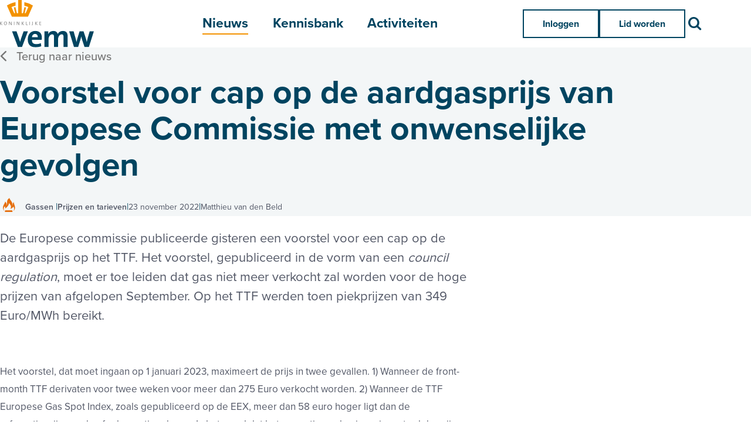

--- FILE ---
content_type: text/html; charset=UTF-8
request_url: https://www.vemw.nl/nieuwsbericht/2022/11/23/Voorstel-voor-cap-op-de-aardgasprijs-van-Europese-Commissie-met-onwenselijke-gevolgen
body_size: 6395
content:
<!DOCTYPE html>
<html class='no-js' lang='nl'>
<head>

<script type='text/javascript' src='/ui/uibase/script/setcookie.js?r=2b0fb64fe3071088dc4630093935479cfe20b7f0'></script>
<script type='text/javascript' src='/l/cookie_control/filter/default/6b86b273ff34fce19d6b804eff5a3f5747ada4eaa22f1d49c01e52ddb7875b4b'></script>
<meta itemprop="pb:tags" content="Gassen,Prijzen en tarieven">
<meta itemprop="pb:time" content="1669195980">
<link rel="canonical" href="https://www.vemw.nl/nieuwsbericht/2022/11/23/Voorstel-voor-cap-op-de-aardgasprijs-van-Europese-Commissie-met-onwenselijke-gevolgen" />
 <meta name='generator' content='Procurios' />
    <meta charset='UTF-8' />
    <meta content='IE=edge' http-equiv='X-UA-Compatible' />
    <meta content='width=device-width, initial-scale=1' name='viewport' />
    <meta content='VEMW' name='author' />
    <meta content='VEMW Kenniscentrum en belangenbehartiger van zakelijke energie- en watergebruikers' name='copyright' />
    <meta content='De Europese commissie publiceerde gisteren een voorstel voor een cap op de aardgasprijs op het TTF.' name='description' />

    <title>Voorstel voor cap op de aardgasprijs van Europese Commissie met onwenselijke gevolgen - VEMW: kenniscentrum en belangenbehartiger</title>

    <link rel="apple-touch-icon" sizes="180x180" href="/ui/vemw-2022/images/favicon/apple-touch-icon.png">
    <link rel="icon" type="image/png" sizes="32x32" href="/ui/vemw-2022/images/favicon/favicon-32x32.png">
    <link rel="icon" type="image/png" sizes="16x16" href="/ui/vemw-2022/images/favicon/favicon-16x16.png">
    <link rel="manifest" href="/ui/vemw-2022/images/favicon/site.webmanifest">
    <link rel="mask-icon" href="/ui/vemw-2022/images/favicon/safari-pinned-tab.svg" color="#ffffff">
    <meta name="msapplication-TileColor" content="#ffffff">
    <meta name="theme-color" content="#ffffff">

<link rel='stylesheet' type='text/css' media='print' href='/cache/dd912jk7xvwo4kswswgwsw0c4.e1cef38f320a.css' />
<link rel='stylesheet' type='text/css' media='screen' href='/cache/bc2sbzoyzlkw4cko8848owkws.e1cef38f320a.css' />

    <link rel='stylesheet' type='text/css' media='screen' href='/ui/uibase/style/pbutil.css?rev=936ee22c6760c7601820a01aadeb5a63a9c84a35' />
<script type='text/javascript' src='/ui/uibase/script/pblib/pblib.js?rev=397cb9ef2e7dec4e026c879b0066f2807e007912'></script>

    <link rel='pingback' href='https://www.vemw.nl/nieuwsbericht/2022/11/23/Voorstel-voor-cap-op-de-aardgasprijs-van-Europese-Commissie-met-onwenselijke-gevolgen/pingback' />
<script type='text/javascript'>var digitalData = {"page":{"attributes":{"PBSiteID":"23049"},"pageInfo":{"pageID":"23114","pageName":"Voorstel voor cap op de aardgasprijs van Europese Commissie met onwenselijke gevolgen","language":"nl_NL","breadCrumbs":["Home","Hoofdmenu","Nieuws","Voorstel voor cap op de aardgasprijs van Europese Commissie met onwenselijke gevolgen"]}},"component":[{"componentInfo":{"componentID":"23119","componentName":"Nieuws detail"},"attributes":{"componentType":"Post","componentModule":"Weblog","contentId":"6928","contentTitle":"Voorstel voor cap op de aardgasprijs van Europese Commissie met onwenselijke gevolgen"},"category":{"tagCategories":["1. Thema","2. Onderwerp"],"1. Thema":["Gassen"],"2. Onderwerp":["Prijzen en tarieven"]}},{"componentInfo":{"componentID":"23122","componentName":"Gerelateerde nieuwsberichten"},"attributes":{"componentType":"RelatedPosts","componentModule":"Weblog"}}],"cookiePolicy":{"acceptancePolicy":"optIn","cookieTypeCategory":{"tracking":"tracking","statistics":"tracking","external":"external","functional":"essential"},"allowedCookieTypes":{"functional":true,"preferences":true,"statistics":true,"tracking":true,"external":true}},"pageInstanceID":"production"}</script>
    <script>
        window.dataLayer = window.dataLayer || [];
        function gtag(){ dataLayer.push(arguments); }

        gtag('consent', 'default', {"ad_storage":"granted","ad_user_data":"granted","ad_personalization":"granted","analytics_storage":"granted","functionality_storage":"granted","personalization_storage":"granted","security_storage":"granted"});
    </script>
<script>
    (function(w,d,s,l,i){w[l]=w[l]||[];w[l].push({'gtm.start':
        new Date().getTime(),event:'gtm.js'});var f=d.getElementsByTagName(s)[0],
        j=d.createElement(s),dl=l!='dataLayer'?'&l='+l:'';j.async=true;j.src=
        '//www.googletagmanager.com/gtm.js?id='+i+dl;f.parentNode.insertBefore(j,f);
    })(window,document,'script','dataLayer','GTM-KHM7DMK');
</script>
<script src="/ui/uibase/vendor/procurios/amdLoader/dist/amdLoader.js?rev=9bccb722e64c55e73bc72ea72ba2b15fd76d1391" data-main data-rev="e1cef38f320a"></script><link rel='stylesheet' media='screen' href='/ui/vemw-2022/modules/mod_weblog/style/post-snippet.css?rev=45d3e667640ab0bab213b6c11cae5b8bf16a93df' type='text/css' />
<link rel='stylesheet' media='screen' href='/ui/vemw-2022/style/components/tagList.css?rev=686a769f2d186f2903bb0934c53bce90382ed7b7' type='text/css' />
<link rel='stylesheet' media='screen' href='/ui/vemw-2022/modules/mod_weblog/style/partials/_share.css?rev=0ac8531b603fd25482d9638a9837b18444f0de17' type='text/css' />
<link rel='stylesheet' media='screen' href='/a/component/Article-6518/3/vemw-2022/Article.css?rev=eb326b1c0404e8555181bd950d8bcc91e016563f' type='text/css' />
<link rel='stylesheet' media='screen' href='/ui/vemw-2022/modules/mod_weblog/style/postList.css?rev=6e49764b84ad15eabba174686415b0bf5461d3cf' type='text/css' />
<link rel='stylesheet' media='screen' href='/ui/vemw-2022/modules/mod_weblog/style/relatedPosts.css?rev=6189c662fb80051b54f12de64b1d4ffe4409fcdb' type='text/css' />

    
</head>
<body class='variantDefault  blogPost '>
<noscript>
    <iframe src="//www.googletagmanager.com/ns.html?id=GTM-KHM7DMK" height="0" width="0" style="display:none; visibility:hidden"></iframe>
</noscript>
    <!-- ProBaseSpider noIndex -->
    <nav class='navigationSkipLinks' aria-label='Sla links over'>
        <ul class='navigationSkipLinks__list'>
            <li><a class='navigationSkipLinks__link' href='#content'>Spring naar de inhoud</a></li>
            <li><a class='navigationSkipLinks__link' href='#js-mainNavigation'>Spring naar het menu</a></li>
        </ul>
    </nav>

    <header class='header '>
        <div class='header__inner g-container'>
            <div class='header__content g-container__inner'>
                <a class='header__logoLink' href='/' title='Terug naar homepage'>
                    <img class='header__logoImage' src='/ui/vemw-2022/images/logo.svg' width='160' alt='Logo'>
                </a>

                <nav id='js-mainNavigation' class='nav nav--main' aria-labelledby='mainNavigation'>
                    <div id='mainNavigation' class='u-visuallyHidden'>Hoofdmenu</div>
                    <ul><li class="nth-child1 active">                
            <a href="/nieuws">Nieuws</a></li><li class="nth-child2">                
            <a href="/kennisbank">Kennisbank</a></li><li class="nth-child3 last">                
            <a href="/activiteiten">Activiteiten</a></li></ul>
                </nav>

                <div class='header__buttons'>
                    <div class='nav nav--login'>
                        <ul><li class="nth-child1">                
            <a href="/login">Inloggen</a></li><li class="nth-child2 last">                
            <a href="/lid-worden">Lid worden</a></li></ul>
                    </div>

                    <a class='searchLink' href='/zoeken'>
                        <i class='icon-search'></i>
                        <span class='u-visuallyHidden'>Zoek</span>
                    </a>

                    <button class='openMobileMenuButton' id='js-openMobileMenuButton'>
                        <i class='icon-menu'></i>
                        <span class='u-visuallyHidden'>Menu</span>
                    </button>
                </div>

                <nav class='nav nav--meta' aria-labelledby='metaNavigation'>
                    <div id='metaNavigation' class='u-visuallyHidden'>Meta menu</div>
                    <ul><li class="nth-child1">                
            <a href="/themas" class="sub">Thema&#039;s</a><ul><li class="nth-child1">                
            <a href="/themas">Thema&#039;s</a></li><li class="nth-child2">                
            <a href="/themas/klimaat">Klimaat</a></li><li class="nth-child3">                
            <a href="/themas/elektriciteit">Elektriciteit</a></li><li class="nth-child4 last">                
            <a href="/waterkwaliteit-beschikbaarheid">Waterkwaliteit &amp; -beschikbaarheid</a></li></ul></li><li class="nth-child2">                
            <a href="/overvemw" class="sub">Over VEMW</a><ul><li class="nth-child1">                
            <a href="/overvemw">Over VEMW</a></li><li class="nth-child2">                
            <a href="/over-ons/de-vereniging">De vereniging</a></li><li class="nth-child3">                
            <a href="/over-ons/bureau">Medewerkers</a></li><li class="nth-child4">                
            <a href="/over-ons/beleid-taak-en-werkgroepen">Beleids-, Taak- en Werkgroepen</a></li><li class="nth-child5">                
            <a href="/over-ons/sectorteams">SectorTeams</a></li><li class="nth-child6">                
            <a href="/over-ons/algemeen-bestuur">Algemeen Bestuur</a></li><li class="nth-child7">                
            <a href="/over-ons/historie">Onze historie</a></li><li class="nth-child8">                
            <a href="/samenwerkingen">Samenwerkingen</a></li><li class="nth-child9">                
            <a href="/vemw-benchmark-inkoop-energie">VEMW Benchmark Inkoop Energie</a></li><li class="nth-child10">                
            <a href="/vemw-basiscursus-elektriciteit-en-gas">VEMW Basiscursus Elektriciteit en Gas</a></li><li class="nth-child11 last">                
            <a href="/lidmaatschap">Lidmaatschap</a></li></ul></li><li class="nth-child3">                
            <a href="/energieprijzen">Energieprijzen</a></li><li class="nth-child4">                
            <a href="/vibe-2030">VIBE-2030</a></li><li class="nth-child5">                
            <a href="/vemw-inzicht">VEMW Inzicht</a></li><li class="nth-child6 last">                
            <a href="/contact">Contact</a></li></ul>
                </nav>
            </div>
        </div>
    </header>

    

    <main class='content g-container' id='content'>
        
    <!-- /ProBaseSpider -->
        

    







    <article id='art_23119' class='Article Article--snippet'><div class='Article__content'>
                                <script type="application/ld+json">{"@context":"http:\/\/schema.org","@type":"NewsArticle","articleBody":"De Europese commissie publiceerde gisteren een voorstel voor een cap op de aardgasprijs op het TTF.","headline":"Voorstel voor cap op de aardgasprijs van Europese Commissie met onwenselijke gevolgen","keywords":"Gassen,Prijzen en tarieven","description":"De Europese commissie publiceerde gisteren een voorstel voor een cap op de aardgasprijs op het TTF.","wordCount":298,"url":"https:\/\/www.vemw.nl\/nieuwsbericht\/2022\/11\/23\/Voorstel-voor-cap-op-de-aardgasprijs-van-Europese-Commissie-met-onwenselijke-gevolgen","mainEntityOfPage":"https:\/\/www.vemw.nl\/nieuwsbericht\/2022\/11\/23\/Voorstel-voor-cap-op-de-aardgasprijs-van-Europese-Commissie-met-onwenselijke-gevolgen","dateCreated":"2022-11-23T10:33:00+01:00","dateModified":"2025-04-18T15:59:33+02:00","publisher":{"@type":"Organization","name":"VEMW"},"datePublished":"2022-11-23T10:30:00+01:00","author":{"@type":"Person","name":"Matthieu van den Beld"},"editor":{"@type":"Person","name":"Matthieu van den Beld"}}</script>


<div class='weblogPost'>
    <section class='weblogPost__titleSection titleSection g-container g-container--fullwidth '>
        <div class='titleSection__inner g-container__inner'>
            <a class='weblogPost__backLink ctaLink --arrowLeft' id='js-weblogPost__backlink' href='https://www.vemw.nl/nieuws'>Terug naar nieuws</a>

                                    <div class='weblogPost__titlesWrapper'>
                <h1 class='weblogPost__title pageTitle'>Voorstel voor cap op de aardgasprijs van Europese Commissie met onwenselijke gevolgen</h1>
                <h2 class='weblogPost__subTitle pageTitle'></h2>
            </div>
            <div class='weblogPost__info'>

<!-- ProBaseSpider noIndex -->
                            
        <span class='tagList__tag u-metaInfo --theme'>
            <i class='tagList__tagIcon icon-gassen'></i>
            <span>Gassen</span>
        </span><span class='tagList__tag u-metaInfo --topic'>Prijzen en tarieven</span><!-- /ProBaseSpider --><span class='weblogPost__meta u-metaInfo'>23 november 2022</span><span class='weblogPost__meta u-metaInfo'>Matthieu van den Beld</span></div>

                    </div>
    </section>

    <section class='weblogPost__content g-container__inner'>
        <div class='weblogPost__introduction'>
            <p>De Europese commissie publiceerde gisteren een voorstel voor een cap op de aardgasprijs op het TTF. Het voorstel, gepubliceerd in de vorm van een <i>council regulation</i>, moet er toe leiden dat gas niet meer verkocht zal worden voor de hoge prijzen van afgelopen September. Op het TTF werden toen piekprijzen van 349 Euro/MWh bereikt.</p>
        </div>

        <div class='weblogPost__text'>
            <p>Het voorstel, dat moet ingaan op 1 januari 2023, maximeert de prijs in twee gevallen. 1) Wanneer de front-month TTF derivaten voor twee weken voor meer dan 275 Euro verkocht worden. 2) Wanneer de TTF Europese Gas Spot Index, zoals gepubliceerd op de EEX, meer dan 58 euro hoger ligt dan de referentieprijs van de afgelopen tien dagen. In het geval dat het correctiemechanisme ingaat zal de prijs gemaximeerd worden op 275 Euro. Ervan uitgaande dat de Europese Commissie dit per MWh wil invoeren zal dit van grote invloed zijn op de marktwerking binnen Europa.</p>
<p>Hans Gr&uuml;nfeld, Algemeen directeur van VEMW: &ldquo;Met de voorgestelde cap op de gasprijs op het TTF grijpt de Europese Commissie fors in op de marktwerking. De voorgestelde prijzen zijn eerder dit jaar al bereikt en daarmee is het niet ondenkbaar dat dit opnieuw zal gebeuren. Deze cap levert veel onbeantwoorde vragen op voor VEMW, waaronder: wat is de basis voor het gekozen plafondbedrag? Wie schakelt af als de cap gehaald wordt en de vraag het aanbod overtreft? Wie bepaalt wie op deze momenten gas krijgt en wie niet? Ook op de LNG markt zal dit tot onwenselijke situaties kunnen leiden. Wanneer de cap gehaald wordt en men in Azi&euml; bereid is meer te betalen kan dit er voor zorgen dat LNG naar Azi&euml; gaat in plaats van Europa ondanks dat burgers en bedrijven bereid zijn hier voor te betalen. Dit is een hoogst onwenselijke situatie die voorkomen moet worden. Het lijkt dat dit voorstel een poging is om de patstelling weg te nemen die is ontstaan tussen de partijen die voor en tegen een prijsplafond op de gasmarkt zijn om beide zorgen te adresseren. Desondanks is het een zorgelijke situatie dat de prijsvorming op de aardgasmarkt gebruikt wordt om de politieke patstellingen te doorbreken.&rdquo;</p>

                                                </div>

                            
                    
<!-- ProBaseSpider noIndex -->
<div class="shareList g-container__inner">
    <p class='shareList__title'>Deel dit artikel:</p>
    <ul class='shareList__list'>
        <li class='shareItem'>
            <a class='shareButton icon-facebook' href="https://www.facebook.com/sharer/sharer.php?u=&quote=" rel="nofollow" target="_blank" title="Deel op Facebook" onclick="window.open('https://www.facebook.com/sharer/sharer.php?u=' + encodeURIComponent(document.URL) + '&quote=' + encodeURIComponent(document.URL)); return false;">
                <span class='shareText u-visuallyHidden'>Facebook</span>
            </a>
        </li>
        <li class='shareItem'>
            <a class='shareButton icon-x-twitter' href="https://twitter.com/intent/tweet?source=&text=:%20" rel="nofollow" target="_blank" title="Deel op Twitter" onclick="window.open('https://twitter.com/intent/tweet?text=' + encodeURIComponent(document.title) + ':%20'  + encodeURIComponent(document.URL)); return false;">
                <span class='shareText u-visuallyHidden'>Twitter</span>
            </a>
        </li>
        <li class='shareItem'>
            <a class='shareButton icon-linkedin' href="http://www.linkedin.com/shareArticle?mini=true&url=&title=&summary=&source=" rel="nofollow" target="_blank" title="Deel op LinkedIn" onclick="window.open('http://www.linkedin.com/shareArticle?mini=true&url=' + encodeURIComponent(document.URL) + '&title=' +  encodeURIComponent(document.title)); return false;">
                <span class='shareText u-visuallyHidden'>LinkedIn</span>
            </a>
        </li>
        <li class='shareItem'>
            <a class='shareButton icon-mail' href="mailto:?subject=&body=:%20" rel="nofollow" target="_blank" title="E-mail sturen" onclick="window.open('mailto:?subject=' + encodeURIComponent(document.title) + '&body=' +  encodeURIComponent(document.URL)); return false;">
                <span class='shareText u-visuallyHidden'>Verzenden</span>
            </a>
        </li>
        <li class='shareItem'>
            <a class='shareButton icon-print' href="#" rel="nofollow" title="Print deze pagina" onclick="window.print();return false;">
                <span class='shareText u-visuallyHidden'>Printen</span>
            </a>
        </li>
    </ul>
</div>
<!-- /ProBaseSpider -->        
    </section>
</div>
            </div></article>


    







    <article id='art_23122' class='Article Article--snippet'><div class='Article__content'>
                                <!-- ProBaseSpider noIndex -->
    
    

    <div class="weblog__relatedPosts g-container__inner">
        <h2>Bekijk ook eens</h2>
        <ol class='postList'>
                                                            <li class='postList__post c-card --shadow --padding --isLink'>
                    <h3 class='c-card__title'>Kosten voor elektriciteitsnetgebruik nemen verder toe; betaalbaarheid staat onder grote druk</h3>
                    <div class='c-card__intro'>Toezichthouder ACM heeft de tarieven van de regionale netbeheerders en de netbeheerder van het landelijk hoogspanningsnet TenneT voor het jaar 2026 vastgesteld. Zoals de ACM in september al heeft l...</div>
                    <span class='c-card__preTitle u-metaInfo'>28 november 2025</span>
                    <div class='postList__tags'>
                        

<!-- ProBaseSpider noIndex -->
                            
        <span class='tagList__tag u-metaInfo --theme'>
            <i class='tagList__tagIcon icon-elektriciteit'></i>
            <span>Elektriciteit</span>
        </span><span class='tagList__tag u-metaInfo --topic'>Netwerken,&nbsp;Prijzen en tarieven</span><!-- /ProBaseSpider -->                    </div>
                    <a class='u-coverLink'
                       rel='bookmark'
                       title='Lees meer over &quot;Kosten voor elektriciteitsnetgebruik nemen verder toe; betaalbaarheid staat onder grote druk&quot;'
                       href='https://www.vemw.nl/nieuwsbericht/2025/11/28/kosten-voor-elektriciteitsnetgebruik-nemen-verder-toe-betaalbaarheid-staat-onder-grote-druk'></a>
                </li>
                                                            <li class='postList__post c-card --shadow --padding --isLink'>
                    <h3 class='c-card__title'>Omzet industrie 0,7 procent hoger in derde kwartaal 2025</h3>
                    <div class='c-card__intro'>De omzet van de industrie was 0,7 procent hoger in het derde kwartaal van 2025 t.o.v. een jaar eerder. De afzetprijzen in de industrie zijn 0,1 procent hoger dan in Q3-2024. De cijfers in de meeste...</div>
                    <span class='c-card__preTitle u-metaInfo'>18 november 2025</span>
                    <div class='postList__tags'>
                        

<!-- ProBaseSpider noIndex --><span class='tagList__tag u-metaInfo --topic'>Markt,&nbsp;Prijzen en tarieven</span><!-- /ProBaseSpider -->                    </div>
                    <a class='u-coverLink'
                       rel='bookmark'
                       title='Lees meer over &quot;Omzet industrie 0,7 procent hoger in derde kwartaal 2025&quot;'
                       href='https://www.vemw.nl/nieuwsbericht/2025/11/18/omzet-industrie-0-7-procent-hoger-in-derde-kwartaal-2025'></a>
                </li>
                    </ol>
    </div>
<!-- /ProBaseSpider -->
            </div></article>

    <!-- ProBaseSpider noIndex -->
    </main>
    <footer class='footer g-container'>
        <div class='footer__inner g-container__inner'>
            <nav class='nav nav--footer' aria-labelledby='footerNavigation'>
                <div id='footerNavigation' class='u-visuallyHidden'>Footer menu</div>
                <ul><li class="nth-child1">                
            <a href="/zie-ook" class="sub">Zie ook</a><ul><li class="nth-child1">                
            <a href="/over-ons/beleid-taak-en-werkgroepen">Beleid-, taak- en werkgroepen</a></li><li class="nth-child2">                
            <a href="/nieuws">Nieuws</a></li><li class="nth-child3">                
            <a href="/kennisbank">Kennisbank</a></li><li class="nth-child4">                
            <a href="/activiteiten">Activiteiten</a></li><li class="nth-child5">                
            <a href="/samenwerkingen">Samenwerkingen</a></li><li class="nth-child6 last">                
            <a href="/vibe-2030">Projecten</a></li></ul></li><li class="nth-child2">                
            <a href="/over-deze-site" class="sub">Over deze site</a><ul><li class="nth-child1">                
            <a href="/privacy">Privacy</a></li><li class="nth-child2">                
            <a href="/cookies">Cookies</a></li><li class="nth-child3">                
            <a href="/disclaimer">Disclaimer</a></li><li class="nth-child4">                
            <a href="/algemene-voorwaarden">Algemene voorwaarden</a></li><li class="nth-child5">                
            <a href="/vertrouwelijkheid">Vertrouwelijkheid</a></li><li class="nth-child6 last">                
            <a href="/vemw-compliancebeleid">VEMW Compliancebeleid</a></li></ul></li><li class="nth-child3 last">                
            <a href="/blijf-op-de-hoogte" class="sub">Blijf op de hoogte</a><ul><li class="nth-child1">                
            <a href="/contact">Contact</a></li><li class="nth-child2 last">                
            <a href="/linkedin" target="_blank" rel="noopener noreferrer" class="external-link">LinkedIn</a></li></ul></li></ul>
            </nav>
            <div class='footer__meta'>
                <div class='footer__copyright'>
                    <i class='icon-crown'></i>
                    VEMW Kenniscentrum en belangenbehartiger van zakelijke energie- en watergebruikers
                </div>
                <a class='footer__poweredBy' href='https://sdcreativeagency.nl/' target='_blank' rel='noopener noreferrer'>
                    Ontwerp door SD Creative Agency
                </a>
            </div>
        </div>
    </footer>

    <dialog class='mobileMenuWrapper' id='js-mobileMenuWrapper'>
        <div class='mobileMenuWrapper__inner'>
            <nav class='nav--mobile'>
                <div class='nav nav--mobileMain'><ul><li class="nth-child1 active">                
            <a href="/nieuws">Nieuws</a></li><li class="nth-child2">                
            <a href="/kennisbank">Kennisbank</a></li><li class="nth-child3 last">                
            <a href="/activiteiten">Activiteiten</a></li></ul></div>
                <div class='nav nav--mobileMeta'><ul><li class="nth-child1">                
            <a href="/themas" class="sub">Thema&#039;s</a><ul><li class="nth-child1">                
            <a href="/themas">Thema&#039;s</a></li><li class="nth-child2">                
            <a href="/themas/klimaat">Klimaat</a></li><li class="nth-child3">                
            <a href="/themas/elektriciteit">Elektriciteit</a></li><li class="nth-child4 last">                
            <a href="/waterkwaliteit-beschikbaarheid">Waterkwaliteit &amp; -beschikbaarheid</a></li></ul></li><li class="nth-child2">                
            <a href="/overvemw" class="sub">Over VEMW</a><ul><li class="nth-child1">                
            <a href="/overvemw">Over VEMW</a></li><li class="nth-child2">                
            <a href="/over-ons/de-vereniging">De vereniging</a></li><li class="nth-child3">                
            <a href="/over-ons/bureau">Medewerkers</a></li><li class="nth-child4">                
            <a href="/over-ons/beleid-taak-en-werkgroepen">Beleids-, Taak- en Werkgroepen</a></li><li class="nth-child5">                
            <a href="/over-ons/sectorteams">SectorTeams</a></li><li class="nth-child6">                
            <a href="/over-ons/algemeen-bestuur">Algemeen Bestuur</a></li><li class="nth-child7">                
            <a href="/over-ons/historie">Onze historie</a></li><li class="nth-child8">                
            <a href="/samenwerkingen">Samenwerkingen</a></li><li class="nth-child9">                
            <a href="/vemw-benchmark-inkoop-energie">VEMW Benchmark Inkoop Energie</a></li><li class="nth-child10">                
            <a href="/vemw-basiscursus-elektriciteit-en-gas">VEMW Basiscursus Elektriciteit en Gas</a></li><li class="nth-child11 last">                
            <a href="/lidmaatschap">Lidmaatschap</a></li></ul></li><li class="nth-child3">                
            <a href="/energieprijzen">Energieprijzen</a></li><li class="nth-child4">                
            <a href="/vibe-2030">VIBE-2030</a></li><li class="nth-child5">                
            <a href="/vemw-inzicht">VEMW Inzicht</a></li><li class="nth-child6 last">                
            <a href="/contact">Contact</a></li></ul></div>

                <div class='nav nav--mobileLogin'>
                    <ul><li class="nth-child1">                
            <a href="/login">Inloggen</a></li><li class="nth-child2 last">                
            <a href="/lid-worden">Lid worden</a></li></ul>

                    
                </div>
            </nav>

            <button class='closeMobileMenuButton' id='js-closeMobileMenuButton'>
                <i class='icon-close'></i>
                <span class='u-visuallyHidden'>Sluit menu</span>
            </button>
        </div>
    </dialog>

    
    
    <script src='/cache/1757615231_6luxm3wbnzoc8o0kk4sowo400.e1cef38f320a.js'></script>
    <!-- /ProBaseSpider -->

</body>
</html>


--- FILE ---
content_type: text/css
request_url: https://www.vemw.nl/cache/bc2sbzoyzlkw4cko8848owkws.e1cef38f320a.css
body_size: 5749
content:
 *{box-sizing:border-box;}html{line-height:1.15;-webkit-text-size-adjust:100%;}body{margin:0;}main{display:block;}h1{font-size:2em;margin:0.67em 0;}hr{box-sizing:content-box;height:0;overflow:visible;}pre{font-family:monospace,monospace;font-size:1em;}a{background-color:transparent;}abbr[title]{border-bottom:none;text-decoration:underline;text-decoration:underline dotted;}b,strong{font-weight:bolder;}code,kbd,samp{font-family:monospace,monospace;font-size:1em;}small{font-size:80%;}sub,sup{font-size:75%;line-height:0;position:relative;vertical-align:baseline;}sub{bottom:-0.25em;}sup{top:-0.5em;}img{border-style:none;}button,input,optgroup,select,textarea{font-family:inherit;font-size:100%;line-height:1.15;margin:0;}button,input{overflow:visible;}button,select{text-transform:none;}button,[type="button"],[type="reset"],[type="submit"]{-webkit-appearance:button;}button::-moz-focus-inner,[type="button"]::-moz-focus-inner,[type="reset"]::-moz-focus-inner,[type="submit"]::-moz-focus-inner{border-style:none;padding:0;}button:-moz-focusring,[type="button"]:-moz-focusring,[type="reset"]:-moz-focusring,[type="submit"]:-moz-focusring{outline:1px dotted ButtonText;}fieldset{padding:0.35em 0.75em 0.625em;}legend{box-sizing:border-box;color:inherit;display:table;max-width:100%;padding:0;white-space:normal;}progress{vertical-align:baseline;}textarea{overflow:auto;}[type="checkbox"],[type="radio"]{box-sizing:border-box;padding:0;}[type="number"]::-webkit-inner-spin-button,[type="number"]::-webkit-outer-spin-button{height:auto;}[type="search"]{-webkit-appearance:textfield;outline-offset:-2px;}[type="search"]::-webkit-search-decoration{-webkit-appearance:none;}::-webkit-file-upload-button{-webkit-appearance:button;font:inherit;}details{display:block;}summary{display:list-item;}template{display:none;}[hidden]{display:none;}  :root{--primaryColor100:#f3f6f7;--primaryColor200:#e5ecef;--primaryColor250:#b6c3c9;--primaryColor300:#658e9f;--primaryColor350:#5f98af;--primaryColor400:#525766;--primaryColor500:#004460;--primaryColor900:#002e41;--primaryGradient:linear-gradient(180deg,var(--primaryColor500) 0%,var(--primaryColor900) 100%);--secondaryColor500:#f39200;--secondaryColor900:#c47703;--secondaryGradient:linear-gradient(180deg,var(--secondaryColor500) 0%,var(--secondaryColor900) 100%);--baseLight100:#fff;--baseLight200:#fdfdfd;--baseLight500:#d3d3d3;--baseLight700:#b3b3b2;--baseLight900:#767676;--noticeSuccess:#4caf50;--noticeFail:#f44336;--noticeWarning:#ffc107;--noticeInfo:#2196f3;--maxContentWidth:max(1200px,75rem);--maxTextWidth:50rem;--maxTextWidthSmall:42rem;--maxTextWidthExtraSmall:25rem;--gutter:1rem;--gutterSmall:.5rem;--gutterLarge:2rem;--innerPadding:4rem;--innerPaddingSmall:1.5rem;--innerPaddingMedium:2rem;--innerPaddingLarge:3rem;--margin:min(10vw,4rem);--marginSmall:min(5vw,2rem);--marginMedium:min(8vw,4rem);--marginLarge:min(10vw,6rem);--marginExtraLarge:min(10vw,8rem);--bodySize:1.0625rem;--h1Size:clamp(2.2rem,5vw,3.55rem);--h2Size:clamp(1.4rem,4vw,2.3rem);--h3Size:clamp(1.2rem,2.5vw,1.375rem);--h4Size:clamp(1rem,2.5vw,1.25rem);--h5Size:0.8125rem;--labelSize:0.8125rem;--14Size:.875rem;--16Size:1rem;--18Size:1.125rem;--proximaRegular:'ProximaNova-Regular',Arial,sans-serif;--proximaMedium:'ProximaNova-Medium',Arial,sans-serif;--proximaSemibold:'ProximaNova-Semibold',Arial,sans-serif;--proximaBold:'ProximaNova-Bold',Arial,sans-serif;--iconFont:'fa-regular';--borderRadius:50%;--dropShadow:20px 10px 60px rgba(0,0,0,.13);--dropShadowHeavy:20px 20px 60px rgba(0,0,0,.4);--dropShadowHover:20px 40px 100px rgba(0,0,0,0.2);}@font-face{font-family:"ProximaNova-Regular";src:url('/ui/vemw-2022/style/../fonts/ProximaNovaRegular.woff2') format('woff2'),url('/ui/vemw-2022/style/../fonts/ProximaNovaRegular.woff') format('woff');font-display:swap;}@font-face{font-family:"ProximaNova-Medium";src:url('/ui/vemw-2022/style/../fonts/ProximaNovaMedium.woff2') format('woff2'),url('/ui/vemw-2022/style/../fonts/ProximaNovaMedium.woff') format('woff');font-display:swap;}@font-face{font-family:"ProximaNova-Bold";src:url('/ui/vemw-2022/style/../fonts/ProximaNovaBold.woff2') format('woff2'),url('/ui/vemw-2022/style/../fonts/ProximaNovaBold.woff') format('woff');font-display:swap;}@font-face{font-family:"ProximaNova-Semibold";src:url('/ui/vemw-2022/style/../fonts/ProximaNovaSemibold.woff2') format('woff2'),url('/ui/vemw-2022/style/../fonts/ProximaNovaSemibold.woff') format('woff');font-display:swap;}@font-face{font-family:'fa-regular';src:url('/ui/vemw-2022/style/../fonts/icons/regular/fa-regular.eot');src:url('/ui/vemw-2022/style/../fonts/icons/regular/fa-regular.eot#iefix') format('embedded-opentype'),url('/ui/vemw-2022/style/../fonts/icons/regular/fa-regular.woff2') format('woff2'),url('/ui/vemw-2022/style/../fonts/icons/regular/fa-regular.woff') format('woff'),url('/ui/vemw-2022/style/../fonts/icons/regular/fa-regular.ttf') format('truetype'),url('/ui/vemw-2022/style/../fonts/icons/regular/fa-regular.svg#fa-regular') format('svg');font-weight:normal;font-style:normal;}[class^='icon-']::before,[class*=' icon-']::before{display:inline-block;margin-right:.2em;margin-left:.2em;font-family:'fa-regular';font-style:normal;font-weight:normal;speak:never;text-decoration:inherit;text-align:center;font-variant:normal;text-transform:none;line-height:1em;-webkit-font-smoothing:antialiased;-moz-osx-font-smoothing:grayscale;}.icon-arrow::before{content:'\e800';}.icon-menu::before{content:'\e801';}.icon-crown::before{content:'\e802';}.icon-mail::before{content:'\e803';}.icon-marker::before{content:'\e804';}.icon-phone::before{content:'\e805';}.icon-check::before{content:'\e806';}.icon-search::before{content:'\e807';}.icon-close::before{content:'\e808';}.icon-menu-search::before{content:'\e809';}.icon-klimaat::before{content:'\e80a';color:#889952;}.icon-kosten::before{content:'\e80b';}.icon-netwerkbeheer::before{content:'\e80c';}.icon-opbrengst::before{content:'\e80d';}.icon-vereniging::before{content:'\e80e';}.icon-gassen::before,.icon-gas::before{content:'\e80f';color:#E56E0C;}.icon-water::before{content:'\e810';color:#4BBBE8;}.icon-elektriciteit::before{content:'\e811';color:#D92927;}.icon-download::before{content:'\e812';}.icon-print:before{content:'\e813';}.icon-arrow-down:before{content:'\e814';}.icon-lock:before{content:'\e815';}.icon-twitter:before{content:'\f099';}.icon-facebook:before{content:'\f09a';}.icon-linkedin:before{content:'\f0e1';}.icon-pdf::before{content:'\f1c1';}.icon-word::before{content:'\f1c2';}.icon-excel::before{content:'\f1c3';}.icon-powerpoint::before{content:'\f1c4';}.icon-image::before{content:'\f1c5';}.icon-zip:before{content:'\f1c6';}.icon-x-twitter:before{content:'\e826';}  button,.button,.submit.pri,[class*='ctaButton']{display:inline-block;padding:1.1rem 2rem;border:1px solid transparent;text-align:center;text-decoration:none;font-family:var(--proximaMedium);font-size:var(--h4Size);font-weight:normal;line-height:initial;color:var(--baseLight100);background-color:var(--primaryColor500);transition:all 0.2s ease-out;cursor:pointer;}button:hover,.button:hover,.submit.pri:hover,[class*='ctaButton']:hover{text-decoration:none;background-color:var(--primaryColor900);}button:active,.button:active,.submit.pri:active,[class*='ctaButton']:active{transform:translateY(1px);}.ctaButton.--secondary{background-color:var(--secondaryColor500);}.ctaButton.--secondary:hover{background-color:var(--secondaryColor900);}button.sec,.ctaButton.--ghost{color:var(--primaryColor500);border-color:currentColor;background:transparent;}.ctaButton.--ghost:hover{color:var(--baseLight100);background:var(--primaryColor500);}.ctaButton.--ghost.--secondary{color:var(--secondaryColor500);}.ctaButton.--ghost.--secondary:hover{color:var(--baseLight100);background:var(--secondaryColor500);}.ctaButton.--ghost.--light{color:var(--baseLight100);}.ctaButton.--ghost.--light:hover{color:var(--primaryColor500);background:var(--baseLight100);}.ctaButton.--shadow{box-shadow:var(--dropShadow);}.ctaButton.--shadowHeavy{box-shadow:var(--dropShadowHeavy);}.ctaButton.--shadow:hover,.ctaButton.--shadowHeavy:hover{box-shadow:var(--dropShadowHover);}.ctaButton.--small{padding:0.7rem 1.25rem;border-width:2px;font-family:var(--proximaBold);}.ctaLink{}[class*='cta'].--arrowRight::after,[class*='cta'].--arrowLeft::before{display:inline-block;content:'\e800';margin-left:1rem;font-family:var(--iconFont);color:inherit;transition:all .2s ease-out;}[class*='cta'].--arrowRight:hover::after{transform:translateX(.4rem);}[class*='cta'].--arrowLeft::before{content:'\e800';transform:rotate(180deg);margin-right:1rem;margin-left:0;}html{font-size:100%;-webkit-text-size-adjust:100%;-ms-text-size-adjust:100%;}body{font-family:var(--proximaRegular);font-size:var(--bodySize);font-display:swap;line-height:1.5;color:var(--primaryColor400);-webkit-font-smoothing:antialiased;-moz-osx-font-smoothing:grayscale;font-smooth:always;}h1,h2,h3,h4,h5,h6{font-family:var(--proximaBold);font-weight:bold;margin-top:0;margin-bottom:1.2rem;line-height:1.2;color:var(--primaryColor500);}h1{margin:0 0 .7rem;font-size:var(--h1Size);line-height:1.1;}h2{font-size:var(--h2Size);color:var(--secondaryColor500);}h3{margin-bottom:.8rem;font-size:var(--h3Size);}h4{font-size:var(--h4Size);}h5{font-size:var(--h5Size);}h6{font-size:var(--h6Size);}p{margin-block:0 2rem;}p:last-child{margin-bottom:0;}ul[class],ol[class]{margin:0;padding:0;list-style:none;}.Article * + ul:not([class]),.Article * + ol:not([class]){margin-block:-1.5rem 2rem;}a{color:var(--primaryColor300);text-decoration:underline;}a[class]{text-decoration:none;}a:hover{text-decoration:none;}.g-container{width:100%;padding-inline:3vw;}.g-container--fullwidth{width:auto;margin-inline:-3vw;padding-inline:3vw;}[class*='g-container__inner'],.Article__content{width:100%;max-width:var(--maxContentWidth);margin-inline:auto;}  .u-visuallyHidden{position:absolute;width:1px;height:1px;margin:-1px;padding:0;border:0;clip:rect(0,0,0,0);overflow:hidden;}.u-coverLink{position:absolute;top:0;right:0;bottom:0;left:0;width:100%;height:100%;z-index:10;}.u-coverLinkBefore::before{position:absolute;top:0;right:0;bottom:0;left:0;z-index:1;pointer-events:auto;content:'';background-color:transparent;}.u-metaInfo{font-family:var(--proximaRegular);font-size:var(--14Size);color:var(--primaryColor400);}.navigationSkipLinks__list{margin:0;padding:0;list-style:none;}.navigationSkipLinks__link{position:absolute;top:-999em;left:-999em;display:block;padding:0.8em;border:2px solid var(--primaryColor900);z-index:10;color:var(--baseLight100);background-color:rgba(0,0,0,0.9);}.navigationSkipLinks__link:focus,.navigationSkipLinks__link:active{top:1em;left:1em;z-index:1000;}  .c-card{position:relative;display:flex;flex-direction:column;background-color:var(--baseLight100);transition:all .3s ease-in-out;}.c-card__title{margin-bottom:1rem;color:var(--primaryColor500);transition:color .3s ease-in-out;}.c-card.--isLink:hover .c-card__title{color:var(--secondaryColor500);}.c-card__intro{margin-bottom:1rem;flex-grow:1;}.c-card__preTitle{margin-bottom:.7rem;order:-1;}.c-card.--padding{padding:var(--innerPaddingSmall);}.c-card.--paddingMedium{padding:var(--innerPaddingMedium);}.c-card.--paddingLarge{padding:var(--innerPaddingLarge);}.c-card.--shadow{box-shadow:var(--dropShadow);will-change:box-shadow;}.c-card.--isLink{will-change:transform;}.c-card.--shadow.--isLink:hover{box-shadow:var(--dropShadowHover);transform:translateY(-0.15rem);}.c-card.--hasSeparator{padding-block:1.5rem;border-bottom:1px solid var(--baseLight500);}.c-card.--hasSeparator:first-of-type{padding-top:0;}.c-card.--hasSeparator:nth-last-child(1){border-bottom:0;}.c-card.--centered{text-align:center;}.c-card.--large{padding:var(--innerPaddingLarge);}.c-card.--large .c-card__title{font-size:var(--h2Size);}fieldset{width:100%;margin:0;padding:0;border:none;}legend{margin-bottom:1rem;font-family:var(--proximaBold);font-size:var(--h3Size);color:var(--primaryColor500);}div.field{margin-bottom:1rem;}label.field{font-family:var(--proximaSemibold);color:var(--primaryColor500);}.subtitle{font-size:var(--14Size);color:var(--baseLight900);}.submit .fieldinput.formpanel{display:flex;gap:1rem;}.fieldinput.formpanel .icon{align-self:center;}select,.proFormText,input[type='text']{margin:0;padding:.6rem 1rem;border:1px solid var(--primaryColor250);background:var(--baseLight200);}input{font-size:max(16px,var(--bodySize));}select{line-height:2.15em;}.fieldinput .icon{margin-left:.3rem;vertical-align:middle;}fieldset.collapsed{border-top:1px solid var(--baseLight500);}fieldset.collapsable legend,fieldset.collapsed legend{position:relative;padding-left:1.2rem;cursor:pointer;}fieldset.collapsable legend::before,fieldset.collapsed legend::before{position:absolute;top:50%;left:0;display:inline-block;width:1.25em;margin-top:-0.78em;padding-bottom:.15em;content:'\e800';font-family:'fa-light';font-size:.7em;line-height:1.1;color:inherit;text-align:center;border:1px solid var(--baseLight500);}fieldset.collapsed legend::before{content:'\e803';}fieldset.collapsed div.field,fieldset.collapsed div.formrow,fieldset.collapsed div.actionpanel,fieldset.collapsed table,fieldset.collapsed fieldset{position:absolute;left:-999em;top:-999em;}input[disabled]{border-color:#e6e6e6;color:#999;}span.req{color:#e62424;}.w-xsmall,.w-small,.w-medium,.w-large,.w-xlarge{width:100%;}.h-xsmall{height:4em;}.h-small{height:8em;}.h-medium{height:10em;}.h-large{height:20em;}.h-xlarge{height:40em;}.formfielderror strong{font-weight:normal;color:#e62424;}.formfielderror:target{margin-top:-4em;padding-top:4em;}.invalid input,.invalid select{border-color:#ff9393;background-color:#fff6f6;}.proFormListRadio{margin:0;padding:0;list-style:none;}.proFormListRadio li{display:flex;align-items:baseline;}.proFormListRadio input{position:relative;top:0.2em;margin-right:0.5rem;}.proFormListRadio label{display:block;}.proFormListRadio .other label{display:inline-block;}.singlecheckbox .fieldinput{display:flex;align-items:baseline;}.singlecheckbox .fieldinput input{margin:.21rem .5rem 0 0;}.singlecheckbox .fieldinput label{display:block;}.form-bc{display:none;}.lostPasswordLink{display:block;}@media (min-width:580px){.formrow{display:flex;}.formrow .field{flex-basis:50%;}.formrow .field + .field{margin-left:0.5rem;}}.nav ul{margin:0;padding:0;list-style:none;}.nav a{display:block;font-family:var(--proximaBold);text-decoration:none;color:var(--primaryColor500);}.nav a:hover{text-decoration:none;}.header .nav--login{display:none;}@media (max-width:767px){.nav--main{display:none;}}.nav--main ul{display:flex;}.nav--main a{padding:1rem 1.3rem;font-size:1.4375rem;}.nav--main a::after{content:'';display:block;width:100%;height:2px;background-color:var(--secondaryColor500);opacity:0;transition:all .3s ease-out;transform:scaleX(0);transform-origin:left;}.nav--main a:hover::after,.nav--main .active a::after{opacity:1;transform:scaleX(1);}@media (min-width:1024px){.header .nav--login{display:inline-block;}.header .nav--login > ul > li > a:not(.searchLink){display:inline-block;padding:0.8rem 2rem;border:2px solid var(--primaryColor500);text-align:center;text-decoration:none;font-family:var(--proximaBold);font-size:var(--16Size);font-weight:normal;line-height:initial;color:var(--primaryColor500);background:transparent;cursor:pointer;white-space:nowrap;}.header .nav--login > ul > li > a:not(.searchLink):hover,.header .nav--login > ul > .active > a:not(.searchLink){color:var(--baseLight100);background:var(--primaryColor500);}.header .nav--login ul{display:flex;gap:clamp(1rem,2vw,2.5rem);}.header .nav--login ul ul{display:none;}}.nav--mobile a{padding:.4rem 0;}.nav--mobileMain a{font-size:var(--h4Size);}.nav--mobileMeta{margin-top:var(--marginSmall);}.nav--mobileMeta a,.nav--mobileLogin a{font-family:var(--proximaRegular);}.nav--mobileMeta a.sub{display:flex;justify-content:space-between;align-items:center;}.nav--mobileMeta a.sub::after{display:inline-block;font-size:var(--labelSize);font-family:'fa-regular';content:'\e800';}.nav--mobileLogin a.sub::after{display:inline-block;font-size:var(--labelSize);font-family:'fa-regular';content:'\e800';}.nav--mobileLogin > ul{display:flex;flex-direction:column-reverse;gap:1rem;}.nav--mobileLogin a.sub::after{display:inline-block;font-size:var(--labelSize);font-family:'fa-regular';content:'\e800';}.nav--mobileLogin{margin-top:var(--marginSmall);}dialog:not(.secondLevelActive) .nav--mobileLogin a[href='/login'],dialog:not(.secondLevelActive) .nav--mobileLogin a[href='/mijn-vemw']{display:block;padding:0.8rem 2rem;border:2px solid var(--primaryColor500);text-align:center;text-decoration:none;font-family:var(--proximaMedium);font-size:var(--h4Size);font-weight:normal;line-height:initial;color:var(--primaryColor500);background:transparent;cursor:pointer;}dialog:not(.secondLevelActive) .nav--mobileLogin a[href='/mijn-vemw']{display:flex;align-items:center;justify-content:space-between;text-align:left;}.nav--mobileLogin a[href='/lid-worden']{text-align:center;}.nav--mobileLogin .logoutLink{margin-top:1rem;padding:.8rem 2rem;font-family:var(--proximaSemibold);color:var(--noticeFail);border-color:var(--noticeFail);}.secondLevelActive ul > li{position:absolute;top:-999em;left:-999em;}.secondLevelActive ul > .active,.secondLevelActive ul .active li{position:static;}.secondLevelActive ul a.sub::after{content:none;}.secondLevelActive ul a.sub::before{display:inline-block;margin-right:1rem;font-size:var(--labelSize);font-family:'fa-regular';content:'\e800';transform:rotate(180deg);}.secondLevelActive ul .active > a{font-weight:600;}.secondLevelActive .active .sub{justify-content:flex-start;}.secondLevelActive .logoutLink{display:none;}.nav--mobile ul ul{height:0;overflow-x:hidden;transform:translateX(100%);transition:transform .2s ease-out;}.nav--mobile .active ul{height:auto;margin-top:1rem;transform:translateX(0);}@media (max-width:1023px){.nav--meta{display:none;}}.nav--meta{position:absolute;top:-1.5rem;right:0;}.nav--meta ul{display:flex;gap:1.5rem;}.nav--meta a{font-family:var(--proximaSemibold);font-size:.9375rem;color:var(--baseLight900);}.nav--meta a:hover,.nav--meta .active a{color:var(--primaryColor500);}.nav--meta a::after{content:'';display:block;width:100%;height:1px;background-color:var(--secondaryColor500);opacity:0;transition:all .3s ease-out;transform:scaleX(0);transform-origin:left;}.nav--meta a:hover::after,.nav--meta .active a::after{opacity:1;transform:scaleX(1);}.header .nav--meta ul ul{display:none;}.nav--footer > ul{display:grid;grid-template-columns:repeat(auto-fit,minmax(220px,1fr));gap:1rem;}.nav--footer a{padding-block:.2rem;font-family:var(--proximaRegular);font-size:var(--14Size);color:var(--primaryColor350);}.nav--footer a:hover,.nav--footer .active .active a{color:var(--baseLight100);}.nav--footer .sub{font-family:var(--proximaBold);font-size:var(--18Size);color:var(--baseLight100);}.titleSection{background-color:var(--primaryColor100);}.titleSection__inner{display:flex;align-items:flex-start;flex-direction:column;justify-content:center;min-height:25vh;padding-block:var(--marginSmall);}.titleSection .pageTitle{word-break:break-word;}.titleSection .Article{max-width:var(--maxTextWidth);margin:0;color:var(--primaryColor400);}.titleSection .Article + .Article{margin-top:0;}.titleSection.--twoCol .Article:nth-of-type(3){order:-1;}.titleSection.--twoCol .titleSection__inner{gap:var(--gutter);}.titleSection.--twoCol .pageTitle [class*='icon']::before{margin-inline:0 1.5rem;font-size:0.8em;}@media (min-width:768px){.titleSection.--twoCol .titleSection__inner{display:grid;gap:0 clamp(4rem,10vw,10rem);grid-template-columns:2fr 1fr;grid-template-rows:min-content max-content auto auto;}.weblogPost__titlesWrapper,.titleSection.--twoCol .pageTitle{grid-column:1;grid-row:2;}.titleSection.--twoCol .Article:nth-of-type(1){grid-column:1;grid-row:3;}.titleSection.--twoCol .Article:nth-of-type(2){grid-column:2;grid-row:1/-1;}.titleSection.--twoCol .Article:nth-of-type(3){grid-column:1;grid-row:1;}}.searchLink{padding-inline:0;border:0;font-size:1.5rem;color:var(--primaryColor500);background:transparent;}.searchLink:hover{color:var(--secondaryColor500);background:transparent;}#js-mobileMenuWrapper{top:0;right:0;bottom:0;left:auto;width:90vw;max-width:40ch;height:100vh;max-height:none;margin:0;padding:0;border:0;box-shadow:0 0 0 100vw rgba(0,0,0,0.8);will-change:auto;}.mobileMenuWrapper__inner{display:flex;flex-direction:column;height:100%;padding:5rem 2rem 3rem 2rem;}#js-mobileMenuWrapper::backdrop{opacity:0;}#js-mobileMenuWrapper[open]{animation:slide-left 300ms forwards,fade-in 300ms forwards;}#js-mobileMenuWrapper[closing]{display:block;pointer-events:none;animation:slide-right 300ms forwards,fade-out 500ms forwards;}@keyframes fade-in{0%{opacity:0;}100%{opacity:1;}}@keyframes fade-out{0%{opacity:1;}100%{opacity:0;}}@keyframes slide-left{0%{transform:translateX(100%);}100%{transform:translateX(0%);}}@keyframes slide-right{0%{transform:translateX(0%);}100%{transform:translateX(100%);}}.openMobileMenuButton{padding-inline:0;font-size:1.5rem;color:var(--primaryColor500);background-color:transparent;}.openMobileMenuButton:hover{color:var(--primaryColor900);background:transparent;}.openMobileMenuButton:active{transform:none;}.closeMobileMenuButton{position:absolute;top:1rem;right:.8rem;padding:1rem;font-size:1.5rem;color:var(--primaryColor500);background-color:transparent;}.closeMobileMenuButton:hover{background-color:transparent;}@media (min-width:1024px){.openMobileMenuButton{display:none;}}.sitemap__article{padding-block:var(--marginMedium);background:var(--primaryGradient);}.sitemap-tree{display:grid;grid-template-columns:repeat(auto-fill,minmax(clamp(170px,30vw,275px),1fr));gap:clamp(1rem,3vw,var(--gutterLarge));}.sitemap-tree a{display:flex;justify-content:space-between;align-items:center;height:100%;padding:var(--innerPaddingSmall);text-decoration:none;word-break:break-word;}.sitemap-tree a::after{content:'\e800';margin-left:.5rem;font-family:var(--iconFont);color:inherit;transition:all .2s ease-out;}body{display:flex;min-height:100vh;flex-direction:column;}.main{flex:1;}img{display:block;max-width:100%;height:auto;}iframe[src*='//www.youtube'],iframe[src*='youtube-nocookie.com'],iframe[src*='//player.vimeo.com']{max-width:100%;height:auto;aspect-ratio:16/9;}.header{display:flex;flex-direction:column;justify-content:space-between;align-items:center;z-index:999;background:var(--baseLight100);}.header__content{position:relative;display:flex;justify-content:space-between;align-items:center;margin-block:clamp(1rem,3.5vw,2.5rem);}.header__logoLink{display:block;width:clamp(100px,200px,20vw);}.header__logoImage{display:block;}.header .ctaButton{white-space:nowrap;}.header__content .header__buttons{display:flex;align-items:center;gap:clamp(1rem,2vw,2.5rem);}@media (min-width:768px){.header__content .nav--main{display:block;}}@media (min-width:1024px){.header__buttons .ctaButton{font-size:var(--16Size);}}.header.--fixed{position:fixed;top:0;left:0;width:100%;}.header.--fixed + *{padding-top:161px;}.content{padding-block:var(--marginLarge);}.header + .content{padding-top:0;}table{width:100%;}table th,table td{padding:.5rem 1rem;}table th{text-align:left;}table td{border-bottom:1px solid var(--primaryColor200);}.footer{position:relative;background:var(--primaryColor900) no-repeat 0 0;background-image:var(--primaryGradient);}.footer::before{content:'';position:absolute;bottom:0;left:-12vw;z-index:0;display:block;width:100%;height:100%;opacity:.02;z-index:0;background-image:url('/ui/vemw-2022/style/../images/logo--footer.svg');background-repeat:no-repeat;background-size:contain;background-position:bottom left;}.footer__inner{position:relative;padding-block:var(--margin) var(--marginSmall);}.footer__meta{display:flex;align-items:center;flex-wrap:wrap;gap:2rem;justify-content:space-between;margin-top:var(--marginSmall);padding-top:var(--marginSmall);border-top:1px solid rgb(95 152 175 / 50%);font-size:var(--labelSize);color:var(--baseLight100);}.footer__copyright{margin:0;}.footer__copyright .icon-crown{font-size:1.25rem;margin-right:1rem;}.footer__poweredBy{color:var(--baseLight100);}

--- FILE ---
content_type: text/css
request_url: https://www.vemw.nl/ui/vemw-2022/modules/mod_weblog/style/post-snippet.css?rev=45d3e667640ab0bab213b6c11cae5b8bf16a93df
body_size: 764
content:
.Article__content {
    max-width: none;
}

.weblogPost__backLink {
    font-family: var(--proximaMedium);
    font-size: var(--h4Size);
    color: var(--baseLight900);
}

section:not(.titleSection.--twoCol) .weblogPost__backLink {
    margin-bottom: 1rem;
}

.weblogPost__title {
    margin-bottom: 1rem;
    -webkit-hyphens: auto;
    -ms-hyphens: auto;
    hyphens: auto;
}

@media (min-width: 768px) {
    .titleSection.--twoCol .titleSection__inner {
        gap: 0 clamp(1rem,10vw,4rem);
        grid-template-columns: 1.2fr fit-content(35vw);
    }

    .pageTitle {
        grid-column: 1;
        grid-row: 2;
    }

    .weblogPost__info {
        grid-column: 1;
        grid-row: 3;
    }

    .weblogPost__image {
        grid-column: 2;
        grid-row: 1/-1;
    }

    .titleSection.--twoCol .weblogPost__backLink,
    .weblogPost__backLink {
        grid-column: 1;
        grid-row: 1;
        margin-bottom: 1rem;
    }
}

.weblogPost__content {
    margin-block: var(--margin);
}

.weblogPost__introduction,
.weblogPost__text {
    max-width: var(--maxTextWidth);
}

.weblogPost__text:has(iframe) {
    max-width: none;
}

.weblogPost__introduction {
    position: relative;
    margin-bottom: var(--margin);
    font-size: var(--h3Size);
}

.weblogPost__introduction--noAccess::after {
    position: absolute;
    top: 0;
    right: 0;
    bottom: 0;
    left: 0;
    content: '';
    background: linear-gradient(180deg, rgba(255,255,255,0) 0%, rgba(255,255,255,1) 88%);
}

.weblogPost__text {
    margin-bottom: var(--margin);
    line-height: 1.8;
}

/**
 * weblog attachments
 */

.weblogPost__attachments {
    margin-block: var(--margin);
}

.weblogPost__attachmentList {
    margin: 0;
    padding: 0;
    list-style: none;
}

.weblogPost__attachmentLink {
    position: relative;
    display: flex;
    align-items: center;
    padding: .75rem 2.5rem .75rem 0;
    border-bottom: 1px solid var(--baseLight500);
    font-family: var(--proximaSemibold);
    font-size: var(--h4Size);
    color: var(--baseLight900);
    text-decoration: none;
}

.weblogPost__attachmentItem:last-child .weblogPost__attachmentLink {
    border-bottom: none;
}

.weblogPost__attachmentLink::after {
    position: absolute;
    top: 50%;
    right: .5rem;
    margin-top: -15px;
    content: '\e812';
    font-family: 'fa-regular', sans-serif;
    transition: transform .3s ease-out;
}

.weblogPost__attachmentLink:hover {
    color: var(--secondaryColor500);
}

.weblogPost__attachmentLink .icon-lock {
    margin-left: auto;
    color: var(--primaryColor500);
}

.weblogPost__attachmentIcon {
    margin-right: .5rem;
    font-size: 1.9rem;
}

.weblogPost__attachmentLink:hover {
    text-decoration: none;
    background-color: var(--primaryColor200);
}



--- FILE ---
content_type: text/css
request_url: https://www.vemw.nl/ui/vemw-2022/style/components/tagList.css?rev=686a769f2d186f2903bb0934c53bce90382ed7b7
body_size: 180
content:
.tagList__tagIcon {
    margin-right: .5rem;
}

.tagList__tag.--theme {
    white-space: nowrap;
}

.tagList__tag:not(:last-of-type)::after,
.weblogPost__meta:not(:last-of-type)::after {
    white-space: nowrap;
    content: '|';
    margin-inline: 1ch;
    font-family: var(--proximaRegular);
    font-size: initial;
    font-weight: normal;
    color: var(--primaryColor500);
}

/**
 * Changes for the postList
 */

.postList .tagList__tagIcon,
.blogPost .tagList__tagIcon {
    font-size: 1.5rem;
}

.postList .tagList__tag,
.blogPost .tagList__tag {
    font-family: var(--proximaSemibold);
}


--- FILE ---
content_type: text/css
request_url: https://www.vemw.nl/ui/vemw-2022/modules/mod_weblog/style/partials/_share.css?rev=0ac8531b603fd25482d9638a9837b18444f0de17
body_size: 360
content:
.shareList {
    display: flex;
    align-items: center;
}

.sidebar > .shareList {
    transform: translateY(-16px);
}

.shareList__list {
    display: flex;
    align-items: center;
    justify-content: space-between;
    margin: 0;
    padding: 0;
    list-style: none;
    flex: 0 1 13em;
}

.shareList__title {
    line-height: 1;
    font-size: .9em;
    font-weight: normal;
    font-style: normal;
    color: inherit;
    margin: 0 1em 0 0;
}

.shareButton {
    position: relative;
    display: block;
    width: 2em;
    height: 2em;
    border-radius: 100%;
    text-align: center;
    text-decoration: none;
    line-height: 2em;
    background: #333;
}

.shareButton.icon-facebook {
    background: #254D87;
}

.shareButton.icon-x-twitter {
    background: #0f1419;
}

.shareButton.icon-linkedin {
    background: #1D66A7;
}

.shareButton.icon-mail::before {
    font-size: .7em;
}

.shareButton::before {
    display: block;
    color: #fff;
    margin:  0;/** overrule icon css */
    width: auto;/** overrule icon css */
    line-height: inherit;
}

.shareButton:hover {
    opacity: .8;
}


--- FILE ---
content_type: text/css;charset=UTF-8
request_url: https://www.vemw.nl/a/component/Article-6518/3/vemw-2022/Article.css?rev=eb326b1c0404e8555181bd950d8bcc91e016563f
body_size: -6
content:
.Article + .Article {
    margin-top: var(--marginLarge);
}


--- FILE ---
content_type: text/css
request_url: https://www.vemw.nl/ui/vemw-2022/modules/mod_weblog/style/postList.css?rev=6e49764b84ad15eabba174686415b0bf5461d3cf
body_size: 343
content:
.postList + * {
    margin-top: var(--margin);
}

@media (min-width: 768px) {
    .variant--sidebarLeft .postList {
        margin-top: -1.5rem;
    }
}

/**
 * Post List Filter
 */

.postListFilter label.field {
    display: block;
    margin-bottom: var(--gutterSmall);
    font-family: var(--proximaSemibold);
    font-size: var(--h4Size);
    color: var(--secondaryColor500);
}

.postListFilter .submit > .fieldinput > .formpanelelement {
    display: flex;
    flex-direction: column;
    gap: 1rem;
}

/**
 * Post List Filter on the News page
 */

.postListWithNewsFilter .content .Article:nth-child(2) {
    margin-top: var(--marginSmall);
}

.postListWithNewsFilter .postListFilter {
    position: relative;
}

.postListWithNewsFilter div.field {
    margin-bottom: 0;
}

.postListWithNewsFilter input {
    width: calc(100% - 8rem);
}

.postListWithNewsFilter div.submit {
    position: absolute;
    bottom: 0;
    right: 0;
    width: 7rem;
    margin-bottom: 0;
}

.postListWithNewsFilter button.submit {
    padding-block: 0.45rem;
}


--- FILE ---
content_type: text/css
request_url: https://www.vemw.nl/ui/vemw-2022/modules/mod_weblog/style/relatedPosts.css?rev=6189c662fb80051b54f12de64b1d4ffe4409fcdb
body_size: 62
content:
.weblog__relatedPosts .postList {
    display: grid;
    grid-template-columns: repeat(auto-fit, minmax(300px, 1fr));
    gap: var(--gutterLarge);
}

.weblog__relatedPosts .c-card {
    max-width: var(--maxTextWidth);
}


--- FILE ---
content_type: text/css
request_url: https://www.vemw.nl/cache/dd912jk7xvwo4kswswgwsw0c4.e1cef38f320a.css
body_size: 544
content:
  div#nav,ul.accessibility,.h,.sr{display:none;}body{font:9pt/1.5em Verdana,Geneva,Arial,Helvetica,sans-serif;color:#000;}h1,h2,h3,h4{font-family:Arial,Helvetica,sans-serif;}a{text-decoration:underline;color:#000;}hr.print{display:block;color:#000;border:none;border-bottom:1px solid #000;height:1px;margin:.75em 0;padding:0;}img{border:none;}div.newslistitem{height:auto !important;}hr,form,#breadcrumbs,#notice,#quick-search,.aside,.breadcrumbs,.button,.footer,.nav,.pbuic-pager-container,.printPageButton,.scms-cookie-control,.sideTray,.navigationSkipLinks,.sr,.header__buttons,.weblogPost__backLink,.weblogPost__attachments,.shareList,.weblog__relatedPosts{display:none;}.weblogPost__info{display:flex;gap:.5rem;font-size:.8em;}*{text-shadow:none !important;color:#444 !important;background:transparent !important;}a,a:visited{text-decoration:underline;color:#444 !important;}abbr::after{content:" (" attr(title) ")";}pre,blockquote{border:1px solid #999;page-break-inside:avoid;}thead{display:table-header-group;}tr,img{page-break-inside:avoid;}img{max-width:100%;}@page{margin:1.5cm;}p,h2,h3{orphans:3;widows:3;}h2,h3{page-break-after:avoid;}hr.print{display:block;height:1px;margin:.75em 0;padding:0;border:none;border-bottom:1px solid #000;color:#000;}body{font:9pt/1.5em Verdana,Geneva,Arial,Helvetica,sans-serif;}h1,h2,h3,h4{font-family:Arial,Helvetica,sans-serif;}img{border:none;}

--- FILE ---
content_type: image/svg+xml
request_url: https://www.vemw.nl/ui/vemw-2022/images/logo--footer.svg
body_size: 560
content:
<?xml version="1.0" encoding="UTF-8"?>
<svg width="673px" height="437px" viewBox="0 0 673 437" version="1.1" xmlns="http://www.w3.org/2000/svg" xmlns:xlink="http://www.w3.org/1999/xlink">
    <title>Untitled</title>
    <g id="Page-1" stroke="none" stroke-width="1" fill="none" fill-rule="evenodd">
        <path d="M672.673,143.517 C605.170499,100.582682 530.01332,71.0870614 451.328,56.65 L451.328,150.4 C486.773239,158.107828 521.33051,169.445294 554.453,184.233 L483.988,345 L382.338,345 L382.338,1.684 C351.712453,-0.561899022 320.963547,-0.561899022 290.338,1.684 L290.338,345 L188.676,345 L118.219,184.234 C151.338239,169.444795 185.892981,158.106945 221.336,150.4 L221.336,56.65 C142.654825,71.0928474 67.5013429,100.588083 5.68434189e-14,143.517 C39.425,233.517 31.439,215.307 128.566,437.002 L544.1,437.002 C571.367,374.777 643.069,211.102 672.673,143.517" id="Path_27" fill="#FFFFFF" fill-rule="nonzero"></path>
        <polygon id="Path_28" fill="#FFFFFF" fill-rule="nonzero" points="454.164 373.233 412.42 364.386 452.744 185.754 494.498 194.601"></polygon>
        <polygon id="Path_29" fill="#FFFFFF" fill-rule="nonzero" points="220.973 185.753 179.226 194.6 219.553 373.233 261.307 364.386"></polygon>
    </g>
</svg>

--- FILE ---
content_type: image/svg+xml
request_url: https://www.vemw.nl/ui/vemw-2022/images/logo.svg
body_size: 1325
content:
<svg xmlns="http://www.w3.org/2000/svg" viewBox="0 0 304.29 154.62">
  <defs>
    <style>
      .d{fill:#004460}.e{fill:#f39200}.f{fill:#878787}
    </style>
  </defs>
  <g id="b">
    <g id="c">
      <path class="e" d="M106.72 17.99A77.963 77.963 0 0 0 78.97 7.1v11.75c4.49.98 8.82 2.4 12.93 4.24l-8.83 20.15H70.33V.21a79.22 79.22 0 0 0-11.53 0v43.04H46.06L37.23 23.1c4.11-1.84 8.43-3.26 12.93-4.24V7.1C40.5 8.89 31.1 12.46 22.41 17.99c4.94 11.28 3.94 9 16.12 36.79h52.09c3.42-7.8 12.41-28.32 16.12-36.79Z"/>
      <path class="d" d="M71.4 153.59H57.98l-18.99-51.3h14.45l8.15 23.02c1.14 3.72 2.48 7.85 3.41 11.46h.21c.83-3.51 1.96-7.43 3.1-10.94l8.26-23.54h14.04l-19.2 51.3ZM135.1 130.26h-31.69c-.1 9.5 4.23 14.04 14.14 14.04 4.85 0 10.01-1.03 14.86-2.99l1.44 10.01c-5.57 2.06-12.28 3.3-18.58 3.3-16.21 0-25.29-8.15-25.29-26.22 0-15.38 9.08-27.15 24.36-27.15s21.26 9.6 21.26 21.78c0 1.96-.1 4.95-.52 7.23Zm-21.47-19.3c-5.47 0-9.29 4.13-10.01 10.53h18.89c.21-6.71-3.3-10.53-8.88-10.53ZM206.01 153.59v-32.41c0-5.47-1.24-8.88-6.09-8.88-5.78 0-11.77 6.71-11.77 16.72v24.57h-13.01v-32.51c0-5.06-1.03-8.77-6.09-8.77-6.09 0-11.77 7.12-11.77 16.72v24.57h-13.21v-51.3h12.49c0 2.37-.21 6.3-.62 9.19l.1.1c3.1-6.3 9.29-10.32 16.93-10.32 9.08 0 12.9 5.27 14.14 10.22 2.37-4.95 8.05-10.22 16.72-10.22 9.91 0 15.38 5.47 15.38 17.03v35.3H206ZM288.19 153.59h-14.35l-7.43-22.71a173.97 173.97 0 0 1-2.89-11.56h-.1c-1.03 4.75-2.17 8.67-3.51 12.9l-6.5 21.37h-13.63l-15.69-51.3h14.45l5.47 19.41c1.34 5.06 2.79 10.22 4.03 15.48h.1c1.03-5.68 2.37-10.32 3.72-14.86l6.19-20.02h12.7l6.3 19.41c1.75 5.88 3.1 10.43 4.13 15.48h.21c1.03-5.26 2.17-9.81 3.51-14.86l5.88-20.02h13.52l-16.1 51.3Z"/>
      <g>
        <path class="f" d="m5.89 81.84-4.38-5.48v5.48H0V70.77h1.51v5.22l4.39-5.22h1.87l-4.69 5.35 4.85 5.72H5.88ZM17.48 82.01c-3.33 0-4.94-2.21-4.94-5.56 0-3.71 2.36-5.84 5.25-5.84 3.33 0 4.94 2.21 4.94 5.56 0 3.71-2.38 5.84-5.25 5.84Zm.16-10.07c-1.92 0-3.49 1.54-3.49 4.28s1.13 4.44 3.48 4.44c1.92 0 3.49-1.53 3.49-4.26s-1.15-4.46-3.48-4.46ZM35.9 81.84l-4.3-7.1c-.48-.79-.85-1.48-1.16-2.18.07 1.16.11 4.31.11 6.2v3.08h-1.46V70.77h2l4.25 6.97c.43.72.85 1.51 1.21 2.25-.05-1.38-.12-4.48-.12-6.4v-2.82h1.46v11.07h-2ZM45.29 81.84V70.77h1.51v11.07h-1.51ZM60.98 81.84l-4.3-7.1c-.48-.79-.85-1.48-1.16-2.18.07 1.16.11 4.31.11 6.2v3.08h-1.46V70.77h2l4.25 6.97c.43.72.85 1.51 1.21 2.25-.05-1.38-.12-4.48-.12-6.4v-2.82h1.46v11.07h-2ZM76.25 81.84l-4.38-5.48v5.48h-1.51V70.77h1.51v5.22l4.39-5.22h1.87l-4.69 5.35 4.85 5.72h-2.05ZM84.22 81.84V70.77h1.51v9.77h3.97v1.3h-5.48ZM95.49 81.84V70.77H97v11.07h-1.51ZM103.92 81.96c-.48 0-.89-.05-1.23-.13v-1.31c.29.1.72.18 1.13.18.87 0 1.36-.36 1.36-1.84v-8.09h1.51v8.18c0 1.84-.75 3-2.77 3ZM119.91 81.84l-4.38-5.48v5.48h-1.51V70.77h1.51v5.22l4.39-5.22h1.87l-4.69 5.35 4.85 5.72h-2.05ZM127.88 81.84V70.77h5.69v1.25h-4.18v3.51h3.98v1.21h-3.98v3.84h4.18v1.26h-5.69Z"/>
      </g>
      <path class="e" d="m79.33 46.79-5.24-1.11 5.06-22.4 5.23 1.11-5.05 22.4zM50.1 23.28l-5.24 1.11 5.06 22.4 5.23-1.11-5.05-22.4z"/>
    </g>
  </g>
</svg>


--- FILE ---
content_type: text/javascript; charset=utf-8
request_url: https://www.vemw.nl/cache/1757615231_6luxm3wbnzoc8o0kk4sowo400.e1cef38f320a.js
body_size: 1293
content:
require(['domReady',
    '/ui/vemw-2022/droplets/easyAccessNav/easyAccessNav.js'],
    function (domReady, easyAccessNav) {
    'use strict';

    /** @var {Object} */
    const elements = {};

    function init () {
        // Functions
        easyAccessNav('#js-mainNavigation', { useCategoryAsPage: true });
        easyAccessNav('#js-mobileNavigation', { verticalMenu: true, openClass: 'active' });
        improveFilter();

        // Elements
        elements.mobileMenu = document.querySelector('#js-mobileMenuWrapper');
        elements.openMobileMenuButton = document.querySelector('#js-openMobileMenuButton');
        elements.closeMobileMenuButton = document.querySelector('#js-closeMobileMenuButton');
        elements.mobileMenuItemWithSubItems = document.querySelectorAll('.nav--mobile div > ul > li > a.sub');
        elements.siteMapArticles = document.querySelectorAll('.sitemap__article');
        elements.siteMapLinks = document.querySelectorAll('.sitemap-tree li');

        transformMobileMenu();

        elements.openMobileMenuButton.addEventListener('click', () => {
            elements.mobileMenu.showModal();
            document.body.classList.toggle('menuIsOpen');
        });

        elements.closeMobileMenuButton.addEventListener('click', () => {
            closeModal();
        });

        elements.mobileMenu.addEventListener('click', (event) => {
            if (event.target.nodeName === 'DIALOG') {
                closeModal();
            }
        });

        for (let i = 0; i < elements.mobileMenuItemWithSubItems.length; i++) {
            elements.mobileMenuItemWithSubItems[i].addEventListener('click', handleMobileMenu);
        }

        if (elements.siteMapArticles.length > 0) {
            for (let i = 0; i < elements.siteMapArticles.length; i++) {
                elements.siteMapArticles[i].classList.add('g-container--fullwidth');
            }
        }

        if (elements.siteMapLinks.length > 0) {
            for (let i = 0; i < elements.siteMapLinks.length; i++) {
                elements.siteMapLinks[i].classList.add('c-card', '--shadow', '--isLink');
            }
        }
    }

    function closeModal () {
        document.body.classList.toggle('menuIsOpen');
        elements.mobileMenu.setAttribute("closing", "");

        elements.mobileMenu.addEventListener("animationend", () => {
                elements.mobileMenu.removeAttribute("closing");
                elements.mobileMenu.close();
            },{ once: true }
        );
    }

    /**
     * Only make the clicked item active and hide all other options
     */
    function handleMobileMenu(event) {
        event.preventDefault();

        let element = event.target || event.srcElement;
        let allMenuItems = document.querySelectorAll('.nav--mobile div > ul > li');
        let clickedItem = getParentElement(element);
        let clickedItemIsActive = clickedItem ? clickedItem.classList.contains('active') : false;

        for (let i = 0; allMenuItems.length > i; i++) {
            let menuItem = allMenuItems[i];
            menuItem.classList.remove('active');
        }

        if (! clickedItemIsActive) {
            clickedItem.classList.add('active');
        }

        transformMobileMenu();
    }

    /**
     * Get parent node that is an Element
     * @param {Object} elem
     * @returns {Object}
     */
    function getParentElement (elem) {
        while (elem && elem.parentNode) {
            elem = elem.parentNode;
            if (elem && elem.nodeType === 1) {
                return elem;
            }
        }

        // Many DOM methods return null if they don't
        // find the element they are searching for
        // It would be OK to omit the following and just
        // return undefined
        return null;
    }

    /**
     * Transforms the mobile menu
     */
    function transformMobileMenu () {
        let activeMobileMenuItem = document.querySelector('.nav--mobile .active .sub');

        if (!elements.mobileMenu) {
            return;
        }

        if (activeMobileMenuItem) {
            elements.mobileMenu.classList.add('secondLevelActive');
        } else {
            elements.mobileMenu.classList.remove('secondLevelActive');
        }
    }

    function improveFilter () {
        let submitFilterButton = document.querySelector('body:not(.postListWithNewsFilter) #filterSubmit');

        if (!submitFilterButton) {
            return;
        }

        submitFilterButton.textContent = 'Filter toepassen';

        let resetFilterButton = document.createElement("a");

        resetFilterButton.setAttribute('href', '/kennisbank');
        resetFilterButton.textContent = 'Reset filter';
        submitFilterButton.insertAdjacentElement('afterend', resetFilterButton);
    }

    domReady(init);
});


--- FILE ---
content_type: text/javascript; charset=utf-8
request_url: https://www.vemw.nl/ui/vemw-2022/droplets/easyAccessNav/easyAccessNav.js?rev=e1cef38f320a
body_size: 1751
content:
(function () {
    'use strict';

    define(function () {

        /**
         * @param {string} selector
         * @param {Object} options
         * @constructor
         */
        var easyAccessNav = function (selector, options) {
            /** {Object} */
            var settings = {};
            /** {Object} */
            var storage = {
                isOpen: false,
                preventClick: false
            };

            // Settings
            options = (options) ? options : {};
            settings.openClass = (options.openClass) ? options.openClass : 'open';
            settings.hoverDelay = (options.hoverDelay) ? options.hoverDelay : 300;
            settings.openOnHover = (options.openOnHover === false) ? options.openOnHover : true;
            settings.useCategoryAsPage = (options.useCategoryAsPage) ? options.useCategoryAsPage : false;
            settings.closeOnPageClick = (options.closeOnPageClick === false) ? options.closeOnPageClick : true;

            if (options.verticalMenu) {
                settings.openOnHover = false;
                settings.useCategoryAsPage = false;
                settings.closeOnPageClick = false;
            }

            // Elements
            storage.navElement = document.querySelector(selector);
            storage.isOpen = document.querySelector(selector + ' .' + settings.openClass);

            if (!storage.navElement) {
                return;
            }

            // Events
            document.addEventListener('touchstart', handleTouchStart);
            document.addEventListener('touchend', handleEvent);
            document.addEventListener('mouseup', handleEvent);
            document.addEventListener('keyup', handleEvent);
            document.addEventListener('mouseover', handleEvent);
            document.addEventListener('click', handleClickEvent);
            storage.navElement.addEventListener('touchmove', handleTouchMove);

            /**
             * @param {Event} event
             */
            function handleTouchStart (event) {
                storage.startY = storage.lastY = event.changedTouches[0].clientY;

                // Register touch - multiple events will be fired after it, which we need to prevent
                if (event.type === 'touchstart') {
                    storage.ignoreNonTouchEvents = true;
                }
            }

            /**
             * @param {Event} event
             */
            function handleTouchMove (event) {
                storage.lastY = event.changedTouches[0].clientY;
            }

            /**
             * @param {Event} event
             */
            function handleEvent (event) {
                if (thisIsNotTheTouchEventYouAreLookingFor()) {
                    return;
                }

                var yDistance = storage.startY ? storage.startY - storage.lastY : 0;
                if (Math.abs(yDistance) > 15) {
                    return;
                }

                var element = (event.type === 'keyup') ? document.activeElement : event.target;

                switch (event.type) {
                    case 'touchend':
                        handleTouchEnd(element);
                        break;
                    case 'mouseup':
                        handleMouseUp(element);
                        break;
                    case 'keyup':
                        handleKeyUp(element);
                        break;
                    case 'mouseover':
                        handleMouseOver(element);
                        break;
                }
            }

            function thisIsNotTheTouchEventYouAreLookingFor () {
                // Reset touch event check - 'mouseup' is the last event fired with touch
                if (storage.ignoreNonTouchEvents && event.type === 'mouseup') {
                    storage.ignoreNonTouchEvents = false;
                    return true;
                }

                // Prevent multiple events firing in case of touch
                if (storage.ignoreNonTouchEvents && event.type !== 'touchend') {
                    return true;
                }

                return false;
            }

            /**
             * @param {Event} event
             */
            function handleClickEvent (event) {
                var element = event.target;
                if (!isAnchorInNav(element)) {
                    return;
                }

                if (storage.preventClick) {
                    event.preventDefault();
                    storage.preventClick = false;
                }
            }

            /**
             * @param {Element} element
             */
            function handleTouchEnd (element) {
                var isLinkInNav = isAnchorInNav(element);

                if (settings.closeOnPageClick && !isLinkInNav) {
                    closeSubmenu(event);
                    return;
                }

                if (!isLinkInNav) {
                    return;
                }

                if (!hasSubmenu(element)) {
                    return;
                }

                if (!settings.useCategoryAsPage) {
                    storage.preventClick = true;
                }

                if (!hasOpenClass(element)) {
                    storage.preventClick = true;
                    openSubmenu(element);
                    return;
                }

                if (!settings.useCategoryAsPage) {
                    closeSubmenu();
                    addOpenClassToParents(element.parentNode);
                }
            }

            /**
             * @param {Element} element
             */
            function handleMouseUp (element) {
                var isLinkInNav = isAnchorInNav(element);

                if (settings.closeOnPageClick && !isLinkInNav) {
                    closeSubmenu(event);
                    return;
                }

                if (!isLinkInNav) {
                    return;
                }

                if (!hasSubmenu(element)) {
                    return;
                }

                if (!settings.useCategoryAsPage) {
                    storage.preventClick = true;
                }

                if (settings.openOnHover) {
                    return;
                }

                if (settings.useCategoryAsPage && !hasOpenClass(element)) {
                    storage.preventClick = true;
                    openSubmenu(element);
                    return;
                }

                if (!hasOpenClass(element)) {
                    openSubmenu(element);
                    return;
                }

                if (!settings.useCategoryAsPage) {
                    closeSubmenu();
                    addOpenClassToParents(element.parentNode);
                }
            }

            /**
             * @param {Element} element
             */
            function handleKeyUp (element) {
                if (!isAnchorInNav(element)) {
                    closeSubmenu();
                    return;
                }

                openSubmenu(element);
            }

            /**
             * @param {Element} element
             */
            function handleMouseOver (element) {
                if (!settings.openOnHover) {
                    return;
                }

                if (!isElementInNav(element)) {
                    closeSubmenuWithDelay();
                    return;
                }

                if (!hasSubmenu(element) && !isSubmenuElement(element)) {
                    closeSubmenuWithDelay();
                    return;
                }

                clearHoverTimeout();

                if (!hasOpenClass(element)) {
                    openSubmenu(element);
                    return;
                }

                if (hasSubmenu(element) && !settings.useCategoryAsPage) {
                    closeSubmenu();
                }
            }

            /**
             * @param {Element} element
             */
            function openSubmenu (element) {
                removeOpenClasses();
                addOpenClassToParents(element);
            }

            /**
             * Close submenu
             */
            function closeSubmenu () {
                if (!storage.isOpen) {
                    return;
                }

                removeOpenClasses();
            }

            /**
             * Close submenu with a delay
             */
            function closeSubmenuWithDelay () {
                if (!storage.isOpen) {
                    return;
                }

                clearHoverTimeout();
                storage.hoverTimeoutID = window.setTimeout(function () {
                    removeOpenClasses();
                }, settings.hoverDelay);
            }

            /**
             * Clear hover timeout
             */
            function clearHoverTimeout () {
                if (typeof storage.hoverTimeoutID === 'number') {
                    window.clearTimeout(storage.hoverTimeoutID);
                    delete storage.hoverTimeoutID;
                }
            }

            /**
             * @param {Object} element
             */
            function addOpenClassToParents (element) {
                element = getCorrectParentIgnoringNormalLinks(element);

                while (element && element !== storage.navElement) {
                    if (element.tagName.toUpperCase() === 'LI') {
                        element.classList.add(settings.openClass);
                        storage.isOpen = true;
                    }

                    element = element.parentElement;
                }
            }

            /**
             * Remove all open classes
             */
            function removeOpenClasses () {
                var openElements = storage.navElement.querySelectorAll('.' + settings.openClass);
                var i;

                for (i = 0; i < openElements.length; i++) {
                    openElements[i].classList.remove(settings.openClass);
                }

                storage.isOpen = false;
            }

            /**
             * @param element
             * @returns {Element}
             */
            function getCorrectParentIgnoringNormalLinks (element) {
                if (element.tagName.toUpperCase() === 'A' && !element.classList.contains('sub')) {
                    return element.parentElement.parentElement;
                }

                return element.parentElement;
            }

            /**
             * @param {Element} element
             * @returns {boolean}
             */
            function isAnchorInNav (element) {
                if (element.tagName.toUpperCase() !== 'A') {
                    return false;
                }

                return storage.navElement.contains(element);
            }

            /**
             * @param {Element} element
             * @returns {boolean}
             */
            function isElementInNav (element) {
                return storage.navElement.contains(element);
            }

            /**
             * @param {Element} element
             * @returns {boolean}
             */
            function isSubmenuElement (element) {
                var i = 0;

                while (element && element !== storage.navElement) {
                    if (element.tagName.toUpperCase() === 'UL') {
                        i++;
                    }

                    if (i === 2) {
                        return true;
                    }

                    element = element.parentElement;
                }

                return false;
            }

            /**
             * @param element
             * @returns {boolean}
             */
            function hasSubmenu (element) {
                return element.classList.contains('sub');
            }

            /**
             * @param element
             * * @returns {boolean}
             */
            function hasOpenClass (element) {
                return element.parentElement && element.parentElement.classList.contains(settings.openClass);
            }
        };

        return easyAccessNav;

    });
})();
